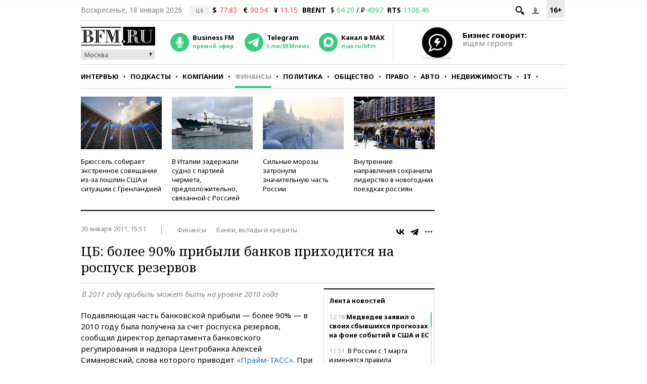

--- FILE ---
content_type: application/javascript
request_url: https://smi2.ru/counter/settings?payload=CMKIAhjdhNeDvTM6JGE1MjYwYzVkLTg4MjAtNDMzYS1hNzBmLWI0ODI0Y2UxMTBiMQ&cb=_callbacks____0mkjjjjpl
body_size: 1523
content:
_callbacks____0mkjjjjpl("[base64]");

--- FILE ---
content_type: application/javascript;charset=utf-8
request_url: https://smi2.ru/data/js/94197.js
body_size: 3077
content:
function _jsload(src){var sc=document.createElement("script");sc.type="text/javascript";sc.async=true;sc.src=src;var s=document.getElementsByTagName("script")[0];s.parentNode.insertBefore(sc,s);};(function(){document.getElementById("unit_94197").innerHTML="<style>@import url('https://fonts.googleapis.com/css2?family=Noto+Sans:wght@500;700&display=swap'); .unit-94197 { width: 100%; } /* pics + text */ .container-94197-default { margin: 20px 0; font-family: 'Noto Sans', sans-serif; } .container-94197-default .container-94197__header { margin-bottom: 18px; height: 18px; overflow: hidden; text-align: left; position: relative; } .container-94197-default .container-94197__header-text { font-family: 'Noto Sans', sans-serif; font-size: 12px; line-height: 18px; font-weight: bold; color: #848484; text-transform: uppercase; } .container-94197-default .container-94197__header-logo { display: inline-block; vertical-align: top; height: 18px; width: auto; position: absolute; top: 0; right: 0; } .container-94197-default .list-container { font-size: 0; margin: 0 -5px; display: -webkit-box; display: -ms-flexbox; display: flex; -ms-flex-wrap: wrap; flex-wrap: wrap; } .container-94197-default .list-container-item { display: inline-block; vertical-align: top; width: 25%; -webkit-box-sizing: border-box; box-sizing: border-box; margin-bottom: 15px; padding: 0 5px; } .container-94197-default .list-container-item>div { height: 100%; -webkit-box-shadow: 0 2px 14px rgb(0, 0, 0, 0.08); box-shadow: 0 2px 14px rgb(0, 0, 0, 0.08); } .container-94197-default .container-94197__link { display: block; margin: 0; padding: 0; text-decoration: none; overflow: hidden; position: relative; height: 100%; } .container-94197-default .container-94197__img-wrap { width: 100%; height: 0; padding-top: 140px; position: relative; margin-bottom: 10px; } .container-94197-default .container-94197__img { display: block; border: none; position: absolute; top: 0px; left: 0px; right: 0px; bottom: 0px; background-repeat: no-repeat; background-position: center center; background-size: cover; } .container-94197-default .container-94197__text { display: -webkit-box; display: -ms-flexbox; display: flex; -webkit-box-orient: vertical; -webkit-box-direction: normal; -ms-flex-direction: column; flex-direction: column; -webkit-box-pack: justify; -ms-flex-pack: justify; justify-content: space-between; height: calc(100% - 150px); } .container-94197-default .container-94197__title { font-size: 14px; line-height: 18px; font-weight: 500; color: #000; text-align: left; word-wrap: break-word; overflow: hidden; padding: 0 10px; margin-bottom: 10px; } .container-94197-default .container-94197__title:hover { color: #1f77bb; } .container-94197-default .container-94197__domain { font-size: 12px; color: #acacac; padding: 0 10px; margin-bottom: 10px; display: none; } @media (max-width: 767px) { .container-94197-default .list-container-item { width: 33.3333%; } .container-94197-default .list-container-item:nth-child(7), .container-94197-default .list-container-item:nth-child(8) { display: none; } } @media (max-width: 479px) { .container-94197-default .list-container-item { width: 50%; } .container-94197-default .list-container-item:nth-child(7), .container-94197-default .list-container-item:nth-child(8) { display: inline-block; } } /* mobile digit + text */ .container-94197-mobile-1 { margin: 20px 0; } .container-94197-mobile-1 .container-94197__header { margin-bottom: 15px; max-height: 20px; overflow: hidden; text-align: left; } .container-94197-mobile-1 .container-94197__header-logo { display: inline-block; vertical-align: top; height: 20px !important; width: auto !important; } .container-94197-mobile-1 .list-container { font-size: 0; } .container-94197-mobile-1 .list-container-item { display: inline-block; vertical-align: top; width: 100%; -webkit-box-sizing: border-box; box-sizing: border-box; margin-bottom: 15px; counter-increment: step-counter; } .container-94197-mobile-1 .list-container-item::before { content: counter(step-counter); display: block; font-family: Arial, sans-serif; font-size: 18px; line-height: 25px; font-weight: 700; color: #292929; text-align: center; width: 24px; height: 24px; float: left; margin-right: 15px; background-color: #ebebeb; border-radius: 4px; } .container-94197-mobile-1 .container-94197__link { display: block; margin: 0; padding: 0; text-decoration: none; overflow: hidden; } .container-94197-mobile-1 .container-94197__title { /* font-family: Arial, sans-serif; */ font-size: 16px; line-height: 1.4; font-weight: 700; color: #000; text-align: left; word-wrap: break-word; overflow: hidden; } .container-94197-mobile-1 .container-94197__title:hover { /* text-decoration: underline; */ /* color: #000; */ } /* mobile fire + text */ .container-94197-mobile-2 { padding: 20px; margin: 20px 0; border-radius: 10px; background-color: #F7F9FB; } .container-94197-mobile-2 .container-94197__header { margin-bottom: 15px; text-align: right; } .container-94197-mobile-2 .container-94197__header-text { display: inline-block; font-size: 16px; line-height: 22px; color: #EB3423; } .container-94197-mobile-2 .container-94197__header-text::before { content: '\\26A1'; display: inline-block; vertical-align: top; float: left; margin-right: 5px; } .container-94197-mobile-2 .container-94197__header-logo { display: inline-block; vertical-align: top; height: 22px !important; width: auto; } .container-94197-mobile-2 .list-container { font-size: 0; display: -webkit-box !important; display: -ms-flexbox !important; display: flex !important; -webkit-box-orient: vertical !important; -webkit-box-direction: normal !important; -ms-flex-direction: column !important; flex-direction: column !important; } .container-94197-mobile-2 .list-container-item { display: inline-block; vertical-align: top; width: 100%; -webkit-box-sizing: border-box; box-sizing: border-box; margin-bottom: 15px; } .container-94197-mobile-2 .list-container-item:last-child { margin-bottom: 0; } .container-94197-mobile-2 .container-94197__link { display: block; margin: 0; padding: 0; text-decoration: none; overflow: hidden; } .container-94197-mobile-2 .container-94197__img { display: block; border: none; width: 100%; margin-bottom: 5px; display: none; } .container-94197-mobile-2 .container-94197__title { font-size: 16px; line-height: 1.4; font-weight: bold; color: #000; text-align: left; word-wrap: break-word; overflow: hidden; } .container-94197-mobile-2 .container-94197__title:hover { /* text-decoration: underline; */ /* color: #000; */ } .container-94197-mobile-2 .container-94197__title::before { content: '\\01F525'; display: inline-block; vertical-align: top; float: left; margin-right: 5px; } /* mobile zap + text */ .container-94197-mobile-3 { margin: 20px 0; } .container-94197-mobile-3 .container-94197__header { margin-bottom: 15px; height: 20px; overflow: hidden; text-align: left; position: relative; } .container-94197-mobile-3 .container-94197__header-logo { display: inline-block; vertical-align: top; height: 20px !important; width: auto !important; } .container-94197-mobile-3 .list-container { font-size: 0; display: -webkit-box; display: -ms-flexbox; display: flex; -ms-flex-wrap: wrap; flex-wrap: wrap; } .container-94197-mobile-3 .list-container-item { display: inline-block; vertical-align: top; width: 100%; -webkit-box-sizing: border-box; box-sizing: border-box; margin-bottom: 15px; } .container-94197-mobile-3 .list-container-item>div { /* height: 100%; border-radius: 10px; overflow: hidden; */ } .container-94197-mobile-3 .container-94197__link { display: block; margin: 0; padding: 0; text-decoration: none; overflow: hidden; } .container-94197-mobile-3 .container-94197__img-wrap { width: 100%; height: 0; padding-top: 65%; position: relative; display: none; } .container-94197-mobile-3 .container-94197__img { display: block; border: none; position: absolute; top: 0px; left: 0px; right: 0px; bottom: 0px; background-repeat: no-repeat; background-position: center center; background-size: cover; } .container-94197-mobile-3 .container-94197__title { font-size: 16px; line-height: 1.4; font-weight: bold; color: #000; text-align: left; word-wrap: break-word; overflow: hidden; } .container-94197-mobile-3 .container-94197__title:hover { /* color: #595959; */ } .container-94197-mobile-3 .container-94197__title::before { content: ''; display: inline-block; vertical-align: top; width: 20px; height: 20px; margin-right: 4px; background-size: cover; background-position: center; background-repeat: no-repeat; background-image: url('//static.smi2.net/static/blocks/img/emoji/zap.svg'); }</style>";var cb=function(){var clickTracking = "";/* определение мобильных устройств */ function isMobile() { if (navigator.userAgent.match(/(iPhone|iPod|iPad|Android|playbook|silk|BlackBerry|BB10|Windows Phone|Tizen|Bada|webOS|IEMobile|Opera Mini|Symbian|HTC_|Fennec|WP7|WP8)/i)) { return true; } return false; } var parent_element = JsAPI.Dom.getElement("unit_94197"); parent_element.removeAttribute('id'); var a = parent_element.querySelector('a'); if (a) parent_element.removeChild(a); var container = JsAPI.Dom.createDom('div', 'container-94197'); JsAPI.Dom.appendChild(parent_element, container); var opt_fields = JsAPI.Dao.NewsField.IMAGE | JsAPI.Dao.NewsField.TITLE | JsAPI.Dao.NewsField.DOMAIN; function picturesAndText(block_id) { var header = JsAPI.Dom.createDom('div', 'container-94197__header', [ JsAPI.Dom.createDom('div', 'container-94197__header-text', 'Новости партнеров'), JsAPI.Dom.createDom('a', { 'class': 'container-94197__header-logo-link', 'href': 'https://smi2.ru/', 'target': '_blank', 'rel': 'noopener noreferrer nofollow' }, JsAPI.Dom.createDom('img', { 'class': 'container-94197__header-logo', 'src': '//static.smi2.net/static/logo/smi2.svg', 'alt': 'СМИ2' })) ]); JsAPI.Dom.appendChild(container, header); var item_content_renderer = function(parent, model, index) { JsAPI.Dom.appendChild(parent, JsAPI.Dom.createDom('div', undefined, [ JsAPI.Dom.createDom('a', { 'class': 'container-94197__link', 'href': model['url'], 'target': '_blank', 'rel': 'noopener noreferrer nofollow' }, [ JsAPI.Dom.createDom('div', 'container-94197__img-wrap', JsAPI.Dom.createDom('div', { 'class': 'container-94197__img', 'style': 'background-image: url(' + model['image'] + ')' })), JsAPI.Dom.createDom('div', 'container-94197__text', [ JsAPI.Dom.createDom('div', 'container-94197__title', model['title']), JsAPI.Dom.createDom('div', 'container-94197__domain', model['domain']) ]) ]) ])); }; JsAPI.Ui.ListBlock({ 'page_size': 8, 'max_page_count': 1, 'parent_element': container, 'properties': undefined, 'item_content_renderer': item_content_renderer, 'block_id': block_id, 'fields': opt_fields }, function(block) {}, function(reason) {}); } function digitText(block_id) { var header = JsAPI.Dom.createDom('div', 'container-94197__header', [ JsAPI.Dom.createDom('a', { 'class': 'container-94197__header-logo-link', 'href': 'https://smi2.ru/', 'target': '_blank', 'rel': 'noopener noreferrer nofollow' }, JsAPI.Dom.createDom('img', { 'class': 'container-94197__header-logo', 'src': '//static.smi2.net/static/logo/smi2.svg', 'alt': 'СМИ2' })) ]); JsAPI.Dom.appendChild(container, header); var item_content_renderer = function(parent, model, index) { JsAPI.Dom.appendChild(parent, JsAPI.Dom.createDom('div', undefined, [ JsAPI.Dom.createDom('a', { 'class': 'container-94197__link', 'href': model['url'], 'target': '_blank', 'rel': 'noopener noreferrer nofollow' }, [ JsAPI.Dom.createDom('div', 'container-94197__title', model['title']) ]) ])); }; JsAPI.Ui.ListBlock({ 'page_size': 10, 'max_page_count': 1, 'parent_element': container, 'properties': undefined, 'item_content_renderer': item_content_renderer, 'block_id': block_id, 'fields': opt_fields }, function(block) {}, function(reason) {}); } function fireText(block_id) { var header = JsAPI.Dom.createDom('div', 'container-94197__header', [ JsAPI.Dom.createDom('span', 'container-94197__header-text', 'Читают сегодня') ]); JsAPI.Dom.appendChild(container, header); var item_content_renderer = function(parent, model, index) { JsAPI.Dom.appendChild(parent, JsAPI.Dom.createDom('div', undefined, [ JsAPI.Dom.createDom('a', { 'class': 'container-94197__link', 'href': model['url'], 'target': '_blank', 'rel': 'noopener noreferrer nofollow' }, [ JsAPI.Dom.createDom('div', 'container-94197__img-wrap', JsAPI.Dom.createDom('img', { 'class': 'container-94197__img', 'src': model['image'] })), JsAPI.Dom.createDom('div', 'container-94197__title', model['title']) ]) ])); }; JsAPI.Ui.ListBlock({ 'page_size': 10, 'max_page_count': 1, 'parent_element': container, 'properties': undefined, 'item_content_renderer': item_content_renderer, 'block_id': block_id, 'fields': opt_fields }, function(block) {}, function(reason) {}); } function zapText(block_id) { var header = JsAPI.Dom.createDom('div', 'container-94197__header', [ JsAPI.Dom.createDom('a', { 'class': 'container-94197__header-logo-link', 'href': 'https://smi2.ru/', 'target': '_blank', 'rel': 'noopener noreferrer nofollow' }, JsAPI.Dom.createDom('img', { 'class': 'container-94197__header-logo', 'src': '//static.smi2.net/static/logo/smi2.svg', 'alt': 'СМИ2' })) ]); JsAPI.Dom.appendChild(container, header); var item_content_renderer = function(parent, model, index) { JsAPI.Dom.appendChild(parent, JsAPI.Dom.createDom('div', undefined, [ JsAPI.Dom.createDom('a', { 'class': 'container-94197__link', 'href': model['url'], 'target': '_blank', 'rel': 'noopener noreferrer nofollow' }, [ JsAPI.Dom.createDom('div', 'container-94197__img-wrap', JsAPI.Dom.createDom('div', { 'class': 'container-94197__img', 'style': 'background-image: url(' + model['image'] + ')' })), JsAPI.Dom.createDom('div', 'container-94197__title', model['title']) ]) ])); }; JsAPI.Ui.ListBlock({ 'page_size': 10, 'max_page_count': 1, 'parent_element': container, 'properties': undefined, 'item_content_renderer': item_content_renderer, 'block_id': block_id, 'fields': opt_fields }, function(block) {}, function(reason) {}); } var random = Math.random(); if (isMobile()) { if (random < 0.25) { container.classList.add('container-94197-mobile-1'); digitText(104621); } else if (random >= 0.25 && random < 0.5) { container.classList.add('container-94197-mobile-2'); fireText(104622); } else if (random >= 0.5 && random < 0.75) { container.classList.add('container-94197-mobile-3'); zapText(104623); } else { container.classList.add('container-94197-default'); picturesAndText(104620); } } else { container.classList.add('container-94197-default'); picturesAndText(94197); }};if(!window.jsapi){window.jsapi=[];_jsload("//static.smi2.net/static/jsapi/jsapi.v5.25.25.ru_RU.js");}window.jsapi.push(cb);}());/* StatMedia */(function(w,d,c){(w[c]=w[c]||[]).push(function(){try{w.statmedia33858=new StatMedia({"id":33858,"user_id":null,"user_datetime":1768728937053,"session_id":null,"gen_datetime":1768728937054});}catch(e){}});if(!window.__statmedia){var p=d.createElement('script');p.type='text/javascript';p.async=true;p.src='https://cdnjs.smi2.ru/sm.js';var s=d.getElementsByTagName('script')[0];s.parentNode.insertBefore(p,s);}})(window,document,'__statmedia_callbacks');/* /StatMedia */